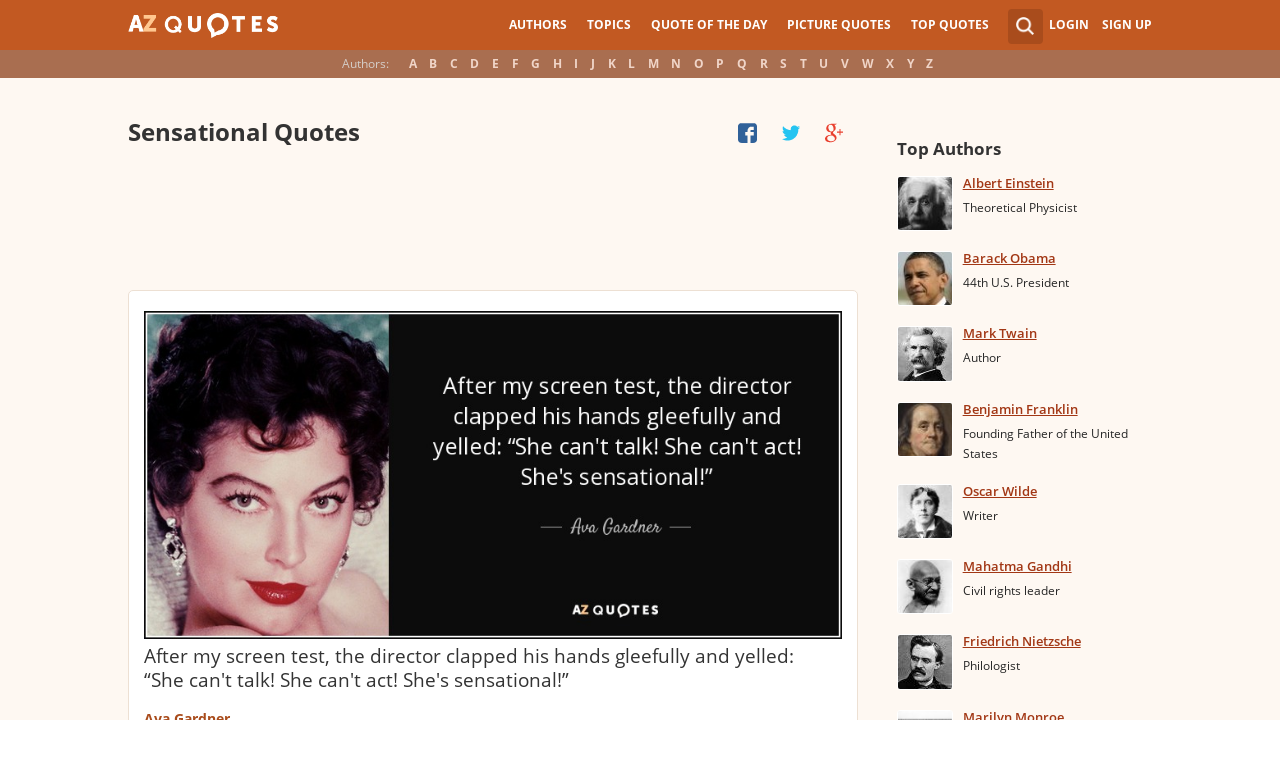

--- FILE ---
content_type: text/html; charset=utf-8
request_url: https://www.google.com/recaptcha/api2/aframe
body_size: 268
content:
<!DOCTYPE HTML><html><head><meta http-equiv="content-type" content="text/html; charset=UTF-8"></head><body><script nonce="5Vw4juOmJNw7yJAIBntP3g">/** Anti-fraud and anti-abuse applications only. See google.com/recaptcha */ try{var clients={'sodar':'https://pagead2.googlesyndication.com/pagead/sodar?'};window.addEventListener("message",function(a){try{if(a.source===window.parent){var b=JSON.parse(a.data);var c=clients[b['id']];if(c){var d=document.createElement('img');d.src=c+b['params']+'&rc='+(localStorage.getItem("rc::a")?sessionStorage.getItem("rc::b"):"");window.document.body.appendChild(d);sessionStorage.setItem("rc::e",parseInt(sessionStorage.getItem("rc::e")||0)+1);localStorage.setItem("rc::h",'1768961750114');}}}catch(b){}});window.parent.postMessage("_grecaptcha_ready", "*");}catch(b){}</script></body></html>